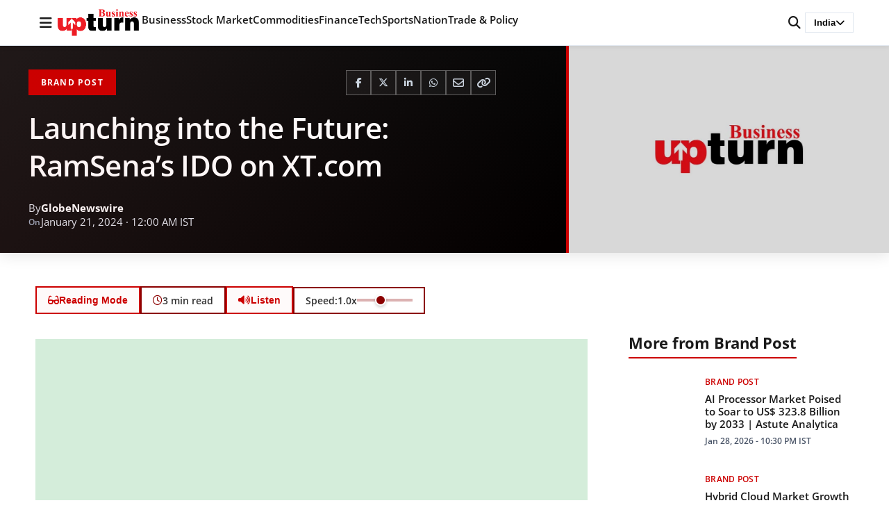

--- FILE ---
content_type: text/html; charset=utf-8
request_url: https://www.google.com/recaptcha/api2/aframe
body_size: 266
content:
<!DOCTYPE HTML><html><head><meta http-equiv="content-type" content="text/html; charset=UTF-8"></head><body><script nonce="P4PNjo0Sv2OY1atQ0bL3wg">/** Anti-fraud and anti-abuse applications only. See google.com/recaptcha */ try{var clients={'sodar':'https://pagead2.googlesyndication.com/pagead/sodar?'};window.addEventListener("message",function(a){try{if(a.source===window.parent){var b=JSON.parse(a.data);var c=clients[b['id']];if(c){var d=document.createElement('img');d.src=c+b['params']+'&rc='+(localStorage.getItem("rc::a")?sessionStorage.getItem("rc::b"):"");window.document.body.appendChild(d);sessionStorage.setItem("rc::e",parseInt(sessionStorage.getItem("rc::e")||0)+1);localStorage.setItem("rc::h",'1769623776049');}}}catch(b){}});window.parent.postMessage("_grecaptcha_ready", "*");}catch(b){}</script></body></html>